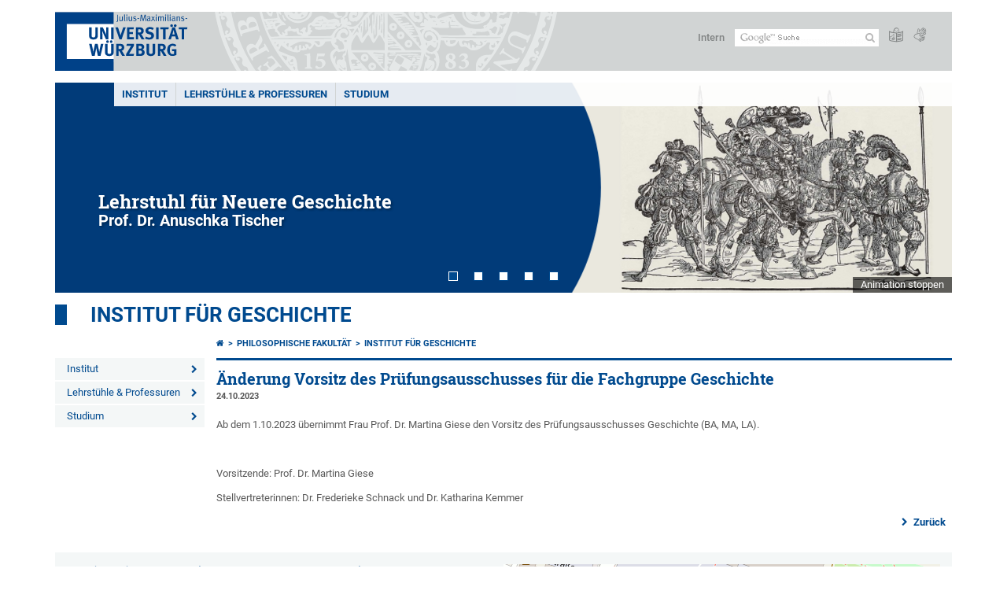

--- FILE ---
content_type: text/html; charset=utf-8
request_url: https://www.geschichte.uni-wuerzburg.de/aktuelles/single/news/aenderung-vorsitz-des-pruefungsausschusses-fuer-die-fachgruppe-geschichte/
body_size: 8030
content:
<!DOCTYPE html>
<html dir="ltr" lang="de-DE">
<head>

<meta charset="utf-8">
<!-- 
	This website is powered by TYPO3 - inspiring people to share!
	TYPO3 is a free open source Content Management Framework initially created by Kasper Skaarhoj and licensed under GNU/GPL.
	TYPO3 is copyright 1998-2026 of Kasper Skaarhoj. Extensions are copyright of their respective owners.
	Information and contribution at https://typo3.org/
-->



<title>Änderung Vorsitz des Prüfungsausschusses für die Fachgruppe Geschichte - Institut für Geschichte</title>
<meta http-equiv="x-ua-compatible" content="IE=edge" />
<meta name="generator" content="TYPO3 CMS" />
<meta name="viewport" content="width=device-width, initial-scale=1.0" />
<meta property="og:title" content="Änderung Vorsitz des Prüfungsausschusses für die Fachgruppe Geschichte" />
<meta property="og:type" content="article" />
<meta property="og:url" content="https://www.geschichte.uni-wuerzburg.de/aktuelles/single/news/aenderung-vorsitz-des-pruefungsausschusses-fuer-die-fachgruppe-geschichte/" />
<meta name="twitter:card" content="summary" />
<meta name="date" content="2025-01-14" />


<link rel="stylesheet" href="/typo3temp/assets/compressed/merged-4b37a4b28e2011f9d17d18f413625de8-a90861707536465aaacbf512ee3ae60e.css.gzip?1765952950" media="all">
<link rel="stylesheet" href="/typo3temp/assets/compressed/merged-bd468f30b20fb3c6f9b7630b03866698-2c918c4544e4cf419b5aec44df6138a5.css.gzip?1701247136" media="screen">
<link rel="stylesheet" href="/typo3temp/assets/compressed/merged-21d7f4fc9e3c117c006b7a474b70d346-67702bc64d7a3ad4028482a349dab7c5.css.gzip?1701247136" media="print">



<script src="/typo3temp/assets/compressed/merged-cbc3b9cee04d0b5ce1db5b83afe78ea0-0d2b905a0f6ee977d2e028a16261b062.js.gzip?1701247136"></script>


<link rel="apple-touch-icon" sizes="180x180" href="/typo3conf/ext/uw_sitepackage/Resources/Public/Images/Favicons/apple-touch-icon.png">
        <link rel="icon" type="image/png" sizes="32x32" href="/typo3conf/ext/uw_sitepackage/Resources/Public/Images/Favicons/favicon-32x32.png">
        <link rel="icon" type="image/png" sizes="16x16" href="/typo3conf/ext/uw_sitepackage/Resources/Public/Images/Favicons/favicon-16x16.png">
        <link rel="manifest" href="/typo3conf/ext/uw_sitepackage/Resources/Public/Images/Favicons/manifest.json">
        <link rel="mask-icon" href="/typo3conf/ext/uw_sitepackage/Resources/Public/Images/Favicons/safari-pinned-tab.svg" color="#2b5797">
        <meta name="theme-color" content="#ffffff"><link rel="alternate" type="application/rss+xml" title="RSS-Feed Universität Würzburg: Neuigkeiten" href="https://www.uni-wuerzburg.de/index.php?id=1334&type=100" /><link rel="alternate" type="application/rss+xml" title="RSS-Feed Universität Würzburg: Aktuelle Veranstaltungen" href="https://www.uni-wuerzburg.de/index.php?id=197207&type=151" /><style>
    #mobile-mega-navigation {
        display: none;
    }

    #mobile-mega-navigation.mm-opened {
        display: inherit;
    }
</style>
<!-- Matomo Tracking -->
<script type="text/javascript">
    $.ajax({
        data: {
            "module": "API",
            "method": "UniWueTracking.getTrackingScript",
            "location": window.location.href
        },
        url: "https://webstats.uni-wuerzburg.de",
        dataType: "html",
        success: function(script) {
            $('body').append(script);
        } 
    });
</script>
<!-- End Matomo Tracking -->
<!-- Matomo Tag Manager -->
<script>
  var _mtm = window._mtm = window._mtm || [];
  _mtm.push({'mtm.startTime': (new Date().getTime()), 'event': 'mtm.Start'});
  (function() {
    var d=document, g=d.createElement('script'), s=d.getElementsByTagName('script')[0];
    g.async=true; g.src='https://webstats.uni-wuerzburg.de/js/container_81AEXS1l.js'; s.parentNode.insertBefore(g,s);
  })();
</script>
<!-- End Matomo Tag Manager -->
<link rel="canonical" href="https://www.geschichte.uni-wuerzburg.de/aktuelles/single/news/aenderung-vorsitz-des-pruefungsausschusses-fuer-die-fachgruppe-geschichte/"/>
</head>
<body>
<nav role="presentation" aria-hidden="true" id="mobile-mega-navigation">
    <ul class="first-level"><li><a href="/institut/" title="Institut">Institut</a><ul class="second-level"><li><a href="/institut/emeriti/" title="Emeriti">Emeriti</a><ul class="third-level"><li><a href="/institut/emeriti/fuchs/" title="Fuchs">Fuchs</a><ul class="fourth-level"><li><a href="/institut/emeriti/fuchs/publikationen/" title="Publikationen">Publikationen</a></li><li><a href="/institut/emeriti/fuchs/forschung/" title="Forschung">Forschung</a></li><li><a href="/institut/emeriti/fuchs/lehre/" title="Lehre">Lehre</a></li></ul></li><li><a href="/institut/emeriti/goetschmann/" title="Götschmann">Götschmann</a><ul class="fourth-level"><li><a href="/institut/emeriti/goetschmann/lehre/" title="Lehre">Lehre</a></li><li><a href="/institut/emeriti/goetschmann/publikationen/" title="Publikationen">Publikationen</a></li></ul></li><li><a href="/institut/emeriti/schmidt/" title="Schmidt">Schmidt</a></li></ul></li></ul></li><li><a href="/lehrstuehle-professuren/" title="Lehrstühle &amp; Professuren">Lehrstühle & Professuren</a><ul class="second-level"><li><a href="/alte-geschichte/" title="Lehrstuhl für Alte Geschichte">Lehrstuhl für Alte Geschichte</a></li><li><a href="/mittelalterliche-geschichte/" title="Lehrstuhl für Mittelalterliche Geschichte und Historische Grundwissenschaften">Lehrstuhl für Mittelalterliche Geschichte und Historische Grundwissenschaften</a></li><li><a href="/fraenkische-landesgeschichte/" title="Lehrstuhl für Fränkische Landesgeschichte">Lehrstuhl für Fränkische Landesgeschichte</a></li><li><a href="/neuere-geschichte/" title="Lehrstuhl für Neuere Geschichte">Lehrstuhl für Neuere Geschichte</a></li><li><a href="/bayerische-landesgeschichte/" title="Professur für Neuere und Neueste Geschichte, Bayerische Landesgeschichte">Professur für Neuere und Neueste Geschichte, Bayerische Landesgeschichte</a></li><li><a href="/neueste-geschichte/" title="Lehrstuhl für Neueste Geschichte">Lehrstuhl für Neueste Geschichte</a></li><li><a href="/world-regions/" title="Professur für World Regions and Area Studies in Comparative Perspective">Professur für World Regions and Area Studies in Comparative Perspective</a></li><li><a href="/didaktik/" title="Didaktik der Geschichte">Didaktik der Geschichte</a></li></ul></li><li><a href="/studium/" title="Studium">Studium</a><ul class="second-level"><li><a href="/studium/geschichtsstudium-in-wuerzburg/" title="Geschichtsstudium in Würzburg">Geschichtsstudium in Würzburg</a></li><li><a href="/studium/studienberatung/" title="Studienberatung">Studienberatung</a></li><li><a href="/studium/informationen-fuer-studienanfaenger/" title="Informationen für Studienanfänger">Informationen für Studienanfänger</a></li><li><a href="/studium/lehramtsstudiengaenge/" title="Lehramtsstudiengänge">Lehramtsstudiengänge</a><ul class="third-level"><li><a href="/studium/lehramtsstudiengaenge/lehramt-gymnasium/" title="Lehramt Gymnasium">Lehramt Gymnasium</a></li><li><a href="/studium/lehramtsstudiengaenge/lehramt-realschule/" title="Lehramt Realschule">Lehramt Realschule</a></li><li><a href="/studium/lehramtsstudiengaenge/lehramt-mittelschule-grundschule/" title="Lehramt Mittelschule/Grundschule">Lehramt Mittelschule/Grundschule</a></li></ul></li><li><a href="/studium/bachelorstudiengaenge/" title="Bachelorstudiengänge">Bachelorstudiengänge</a><ul class="third-level"><li><a href="/studium/bachelorstudiengaenge/bachelor-120/" title="Bachelor 120">Bachelor 120</a></li><li><a href="/studium/bachelorstudiengaenge/bachelor-75/" title="Bachelor 75">Bachelor 75</a></li><li><a href="/studium/bachelorstudiengaenge/bachelor-60/" title="Bachelor 60">Bachelor 60</a></li><li><a href="/studium/bachelorstudiengaenge/bachelor-60-historische-grundwissenschaften/" title="Bachelor 60 Historische Grundwissenschaften">Bachelor 60 Historische Grundwissenschaften</a></li></ul></li><li><a href="/studium/masterstudiengaenge/" title="Masterstudiengänge">Masterstudiengänge</a></li><li><a href="/studium/pruefungsinformationen/" title="Prüfungsinformationen">Prüfungsinformationen</a></li><li><a href="/studium/bafoeg-empfaenger/" title="BAföG-Empfänger">BAföG-Empfänger</a></li><li><a href="/studium/erasmus/" title="ERASMUS">ERASMUS</a></li></ul></li></ul>
</nav>

<div class="mobile-mega-navigation__additional-data">
    <a href="#page-wrapper" id="close-mobile-navigation" title="Navigation schließen"></a>
    
  
    
      
    
      
    
  

    <a href="https://www.uni-wuerzburg.de/sonstiges/login/" title="Intern">Intern</a>
    
        <a class="page-header__icon-link" title="Zusammenfassung der Webseite in leichter Sprache" href="https://www.uni-wuerzburg.de/sonstiges/barrierefreiheit/leichte-sprache/">
  <span class="icon-easy-to-read"></span>
</a>

    
    
        <a class="page-header__icon-link" title="Zusammenfassung der Webseite in Gebärdensprache" href="https://www.uni-wuerzburg.de/sonstiges/barrierefreiheit/gebaerdenvideos/">
  <span class="icon-sign-language"></span>
</a>

    
    <div>
        <form action="/suche/" class="page-header__search-form" role="search">
    <input type="hidden" name="ie" value="utf-8" />
    <input type="hidden" name="as_sitesearch" value="www.geschichte.uni-wuerzburg.de/"/>
    <div class="page-header__search-form-input">
        <input type="text" name="q" title="" class="page-header__search-input page-header__search-input-de" aria-label="Suche auf Webseite mit Google" />

        <!-- Some IE does not submit a form without a submit button -->
        <input type="submit" value="Suche absenden" style="text-indent:-9999px" class="page-header__search-form-submit"/>
    </div>
</form>

    </div>
</div>


        <header role="banner" class="page-header">
            <a href="#mobile-mega-navigation" id="open-mobile-navigation" title="Navigation öffnen oder schließen"><span></span><span></span><span></span></a>
            <div class="page-header__logo">
                <a class="page-header__logo-link" href="https://www.uni-wuerzburg.de/">
                    <img src="/typo3conf/ext/uw_sitepackage/Resources/Public/Images/uni-wuerzburg-logo.svg" alt="Zur Startseite" class="page-header__logo-full ">

                </a>
            </div>
            
            <div class="page-header__menu">
                <ul>
                    <li><a href="https://www.uni-wuerzburg.de/sonstiges/login/" title="Intern">Intern</a></li>
                    <li>
                        <form action="/suche/" class="page-header__search-form" role="search">
    <input type="hidden" name="ie" value="utf-8" />
    <input type="hidden" name="as_sitesearch" value="www.geschichte.uni-wuerzburg.de/"/>
    <div class="page-header__search-form-input">
        <input type="text" name="q" title="" class="page-header__search-input page-header__search-input-de" aria-label="Suche auf Webseite mit Google" />

        <!-- Some IE does not submit a form without a submit button -->
        <input type="submit" value="Suche absenden" style="text-indent:-9999px" class="page-header__search-form-submit"/>
    </div>
</form>

                    </li>
                    
                        <li>
                            <a class="page-header__icon-link" title="Zusammenfassung der Webseite in leichter Sprache" href="https://www.uni-wuerzburg.de/sonstiges/barrierefreiheit/leichte-sprache/">
  <span class="icon-easy-to-read"></span>
</a>

                        </li>
                    
                    
                        <li>
                            <a class="page-header__icon-link" title="Zusammenfassung der Webseite in Gebärdensprache" href="https://www.uni-wuerzburg.de/sonstiges/barrierefreiheit/gebaerdenvideos/">
  <span class="icon-sign-language"></span>
</a>

                        </li>
                    
                    <li>
                        
  
    
      
    
      
    
  

                    </li>
                </ul>
            </div>
        </header>
    

<div id="page-wrapper" data-label-next="Nächstes Element" data-label-prev="Vorheriges Element">
    <div class="hero-element">
    <nav role="navigation" class="mega-navigation simple"><ul class="mega-navigation__menu-level1"><li class="mega-navigation__link-level1 has-sub" aria-haspopup="true" aria-expanded="false"><a href="/institut/" title="Institut" class="level1">Institut</a><div class="mega-navigation__submenu-container"><div class="col"><ul><li class="mega-navigation__link-level2"><a href="/institut/emeriti/" title="Emeriti">Emeriti</a></li></ul></div></div></li><li class="mega-navigation__link-level1 has-sub" aria-haspopup="true" aria-expanded="false"><a href="/lehrstuehle-professuren/" title="Lehrstühle &amp; Professuren" class="level1">Lehrstühle & Professuren</a><div class="mega-navigation__submenu-container"><div class="col"><ul><li class="mega-navigation__link-level2"><a href="/alte-geschichte/" title="Lehrstuhl für Alte Geschichte">Lehrstuhl für Alte Geschichte</a></li><li class="mega-navigation__link-level2"><a href="/mittelalterliche-geschichte/" title="Lehrstuhl für Mittelalterliche Geschichte und Historische Grundwissenschaften">Lehrstuhl für Mittelalterliche Geschichte und Historische Grundwissenschaften</a></li><li class="mega-navigation__link-level2"><a href="/fraenkische-landesgeschichte/" title="Lehrstuhl für Fränkische Landesgeschichte">Lehrstuhl für Fränkische Landesgeschichte</a></li><li class="mega-navigation__link-level2"><a href="/neuere-geschichte/" title="Lehrstuhl für Neuere Geschichte">Lehrstuhl für Neuere Geschichte</a></li><li class="mega-navigation__link-level2"><a href="/bayerische-landesgeschichte/" title="Professur für Neuere und Neueste Geschichte, Bayerische Landesgeschichte">Professur für Neuere und Neueste Geschichte, Bayerische Landesgeschichte</a></li><li class="mega-navigation__link-level2"><a href="/neueste-geschichte/" title="Lehrstuhl für Neueste Geschichte">Lehrstuhl für Neueste Geschichte</a></li><li class="mega-navigation__link-level2"><a href="/world-regions/" title="Professur für World Regions and Area Studies in Comparative Perspective">Professur für World Regions and Area Studies in Comparative Perspective</a></li><li class="mega-navigation__link-level2"><a href="/didaktik/" title="Didaktik der Geschichte">Didaktik der Geschichte</a></li></ul></div></div></li><li class="mega-navigation__link-level1 has-sub" aria-haspopup="true" aria-expanded="false"><a href="/studium/" title="Studium" class="level1">Studium</a><div class="mega-navigation__submenu-container"><div class="col"><ul><li class="mega-navigation__link-level2"><a href="/studium/geschichtsstudium-in-wuerzburg/" title="Geschichtsstudium in Würzburg">Geschichtsstudium in Würzburg</a></li><li class="mega-navigation__link-level2"><a href="/studium/studienberatung/" title="Studienberatung">Studienberatung</a></li><li class="mega-navigation__link-level2"><a href="/studium/informationen-fuer-studienanfaenger/" title="Informationen für Studienanfänger">Informationen für Studienanfänger</a></li><li class="mega-navigation__link-level2"><a href="/studium/lehramtsstudiengaenge/" title="Lehramtsstudiengänge">Lehramtsstudiengänge</a></li><li class="mega-navigation__link-level2"><a href="/studium/bachelorstudiengaenge/" title="Bachelorstudiengänge">Bachelorstudiengänge</a></li><li class="mega-navigation__link-level2"><a href="/studium/masterstudiengaenge/" title="Masterstudiengänge">Masterstudiengänge</a></li><li class="mega-navigation__link-level2"><a href="/studium/pruefungsinformationen/" title="Prüfungsinformationen">Prüfungsinformationen</a></li><li class="mega-navigation__link-level2"><a href="/studium/bafoeg-empfaenger/" title="BAföG-Empfänger">BAföG-Empfänger</a></li><li class="mega-navigation__link-level2"><a href="/studium/erasmus/" title="ERASMUS">ERASMUS</a></li></ul></div></div></li></ul></nav>
    <div class="hero-element__slider m_default-layout">
        <ul class="hero-element__slider-list"><li class="hero-element__slider-item"><img src="/fileadmin/_processed_/b/e/csm_slider_neuere_geschichte_d70431a9a0.png" width="1140" height="267"  class="hero-element__slider-image" data-title="Lehrstuhl für Neuere Geschichte" data-description="Prof. Dr. Anuschka Tischer" data-imageuid="630002" data-copyright="&quot;&quot;" data-link="/neuere-geschichte/"  alt="" title="Lehrstuhl für Neuere Geschichte" ></li><li class="hero-element__slider-item"><img src="/fileadmin/_processed_/8/1/csm_slider_neueste_geschichte_27140dd2b8.png" width="1140" height="267"  class="hero-element__slider-image" data-title="Lehrstuhl für Neueste Geschichte" data-description="Prof. Dr. Peter Hoeres" data-imageuid="630005" data-copyright="&quot;&quot;" data-link="/neueste-geschichte/"  alt="" title="Lehrstuhl für Neueste Geschichte" ></li><li class="hero-element__slider-item"><img src="/fileadmin/_processed_/e/4/csm_slider_neuere_neueste_geschichte_bayerische_landesgeschichte_79e62568b4.png" width="1140" height="267"  class="hero-element__slider-image" data-title="Neuere und Neueste Geschichte, Bay. Landesgeschichte" data-description="" data-imageuid="726405" data-copyright="&quot;&quot;" data-link=""  alt="" title="Neuere und Neueste Geschichte, Bay. Landesgeschichte" ></li><li class="hero-element__slider-item"><img src="/fileadmin/_processed_/4/6/csm_slider_world_regions_6ff4c18ae2.png" width="1140" height="267"  class="hero-element__slider-image" data-title="World Regions & Area Studies in Comparative Perspective" data-description="" data-imageuid="721040" data-copyright="&quot;&quot;" data-link="/world-regions/"  alt="" title="World Regions &amp; Area Studies in Comparative Perspective" ></li><li class="hero-element__slider-item"><img src="/fileadmin/_processed_/9/9/csm_slider_didaktik_e71ba081e6.png" width="1140" height="267"  class="hero-element__slider-image" data-title="Didaktik der Geschichte" data-description="Dr. Alexander Tittmann u. Dr. Miriam Montag-Erlwein" data-imageuid="812719" data-copyright="&quot;&quot;" data-link="/didaktik/"  alt="" title="Didaktik der Geschichte" ></li></ul>
        <div class="element__slider-controls hidden">
  <button type="button" class="element__slider-startstop" data-stopped="0" data-start="Animation starten" data-stop="Animation stoppen">
    Animation stoppen
  </button>
</div>
    </div>
</div>
    
    <div class="section-header">
        
                <a href="/">Institut für Geschichte</a>
            
    </div>

    
        <div class="content no-padding-lr">
            <div class="default-layout">
                <div class="navigation-left" role="navigation">
                    <ul class="meta-navigation"><li class="meta-navigation__level1 meta-navigation__has-sub"><a href="/institut/" title="Institut" class="meta-navigation__link">Institut</a></li><li class="meta-navigation__level1 meta-navigation__has-sub"><a href="/lehrstuehle-professuren/" title="Lehrstühle &amp; Professuren" class="meta-navigation__link">Lehrstühle & Professuren</a></li><li class="meta-navigation__level1 meta-navigation__has-sub"><a href="/studium/" title="Studium" class="meta-navigation__link">Studium</a></li></ul>
                </div>

                <main class="main-content without-right-content" role="main">
                    <nav aria-label="Übergeordnete Seiten"><ul class="breadcrumb"><li class="breadcrumb__item"><a class="breadcrumb__link" title="Startseite" href="https://www.uni-wuerzburg.de/"><span class="icon-home"></span></a></li><li class="breadcrumb__item"><a href="https://www.phil.uni-wuerzburg.de/" title="Philosophische Fakultät" class="breadcrumb__link">Philosophische Fakultät</a></li><li class="breadcrumb__item"><a href="/" title="Institut für Geschichte" class="breadcrumb__link">Institut für Geschichte </a></li></ul></nav>
                    
                    
                    
	

			<div id="c8034" class="frame frame-default frame-type-news_newsdetail frame-layout-0">
				
				
					



				
				
					



				
				

    
    

<article class="news-single__item">
	
	

			
					
	


    
  


	








		
		
	















	<h1 class="news-single__item-header">Änderung Vorsitz des Prüfungsausschusses für die Fachgruppe Geschichte</h1>

	
					<span class="news-single__item-date">
						24.10.2023
					</span>
		

	

	
			


<div class="news-single__item-content">
  

  <p class="bodytext">Ab dem 1.10.2023 übernimmt Frau Prof. Dr. Martina Giese den Vorsitz des Prüfungsausschusses Geschichte (BA, MA, LA).</p>
<p class="bodytext">&nbsp;</p>
<p class="bodytext">Vorsitzende: Prof. Dr. Martina Giese</p>
<p class="bodytext">Stellvertreterinnen: Dr. Frederieke Schnack und Dr. Katharina Kemmer</p>
  <div class="clear"></div>
</div>




		

	




	




	





	

	
			<p class="align-right news-more">
				<a class="js-news-back" href="/aktuelles/meldungen/archiv/">
					Zurück
				</a>
			</p>
		

				

		

</article>




				
					



				
				
					



				
			</div>

		


                </main>

                <div class="clear"></div>
            </div>
        </div>
    
    <div class="content colored" role="contentinfo">
    <div class="contact-data">
        
            <div class="contact-data__col-1">
                
	

			<div id="c537846" class="frame frame-default frame-type-list frame-layout-0">
				
				
					



				
				
					



				
				

    
        



  <nav aria-labelledby="socialLinksLabel">
    <span class="contact-data__title no-margin-bottom" id="socialLinksLabel">
      Social Media
    </span>
    <div class="socialLinksIcons">
        
            <a href="https://www.uni-wuerzburg.de/redirect/?u=https://www.instagram.com/uniwuerzburg/" aria-label="Link zu Instagram öffnen" class="contact-data__social-link icon-instagram-square"></a>
        
        
            <a href="https://www.uni-wuerzburg.de/redirect/?u=https://www.tiktok.com/@uniwuerzburg" aria-label="Open link to TikTok" class="contact-data__social-link icon-tiktok-square"></a>
        
        
          
              <a href="https://www.uni-wuerzburg.de/redirect/?u=https://www.linkedin.com/school/julius-maximilians-universitat-wurzburg/" aria-label="Open link to LinkedIn" class="contact-data__social-link icon-linkedin-square"></a>
          
        
            <a href="https://www.uni-wuerzburg.de/redirect/?u=https://www.facebook.com/uniwue" aria-label="Link zu Facebook öffnen" class="contact-data__social-link icon-facebook-square"></a>
        
        
            <a href="https://www.uni-wuerzburg.de/redirect/?u=https://www.youtube.com/user/uniwuerzburg" aria-label="Link zu Youtube öffnen" class="contact-data__social-link icon-youtube-square"></a>
        
    </div>
  </nav>




    


				
					



				
				
					



				
			</div>

		


            </div>
        
        <div class="contact-data__col-2 ">
            
	

			<div id="c538283" class="frame frame-default frame-type-list frame-layout-0">
				
				
					



				
				
					



				
				

    
        



  <aside aria-labelledby="footerContactLabel">
    <span class="contact-data__title" id="footerContactLabel">
      <a href="https://www.uni-wuerzburg.de/sonstiges/kontakt/" class="more-link no-margin">Kontakt</a>
    </span>

    <p>
      
        Institut für Geschichte<br>
      
      
      
        Am Hubland<br>
      
      
        Philosophie-Gebäude, Bau 7<br>
      
      97074 Würzburg
    </p>

    <p>
      
      
      
    </p>

    <p>
      <a href="https://wueaddress.uni-wuerzburg.de/" class="more-link no-margin" target="_blank"><b>Suche Ansprechperson</b></a>
    </p>
  </aside>




    


				
					



				
				
					



				
			</div>

		


        </div>
        <div class="contact-data__col-4">
            <div class="maps-tabs">
                
	

			<div id="c538281" class="frame frame-default frame-type-list frame-layout-0">
				
				
					



				
				
					



				
				

    
        



  <div class="maps-tabs__places">
    <nav aria-labelledby="locationMapLabel">
      <span class="contact-data__title" id="locationMapLabel">
        <a class="more-link no-margin" href="https://www.uni-wuerzburg.de/sonstiges/lageplan/">Anfahrt</a>
      </span>
      <ul>
        
          <li><a href="#" data-map="0" class="maps-tabs__link active">Residenzplatz 2</a></li>
        
          <li><a href="#" data-map="1" class="maps-tabs__link ">Hubland Süd, Geb. PH1</a></li>
        
      </ul>
    </nav>
  </div>
  <div class="maps-tabs__maps">
    
      <span class="maps-tabs__accordion-head active accordion__active" data-map="0">Residenzplatz 2</span>
      <div class="maps-tabs__map accordion__active front" data-map="0" style="">
        <a href="https://wueaddress.uni-wuerzburg.de/building/1151" target="_blank">
          
          <img data-imageuid="322965" data-copyright="&quot;Kartenbild hergestellt aus \u003Ca href=&#039;http:\/\/www.openstreetmap.org\/&#039;\u003EOpenStreetMap-Daten\u003C\/a\u003E | Lizenz: \u003Ca href=&#039;https:\/\/opendatacommons.org\/licenses\/odbl\/&#039;\u003EOpen Database License (ODbL)\u003C\/a\u003E | \u00a9 \u003Ca href=&#039;https:\/\/www.openstreetmap.org\/copyright&#039;\u003EOpenStreetMap-Mitwirkende\u003C\/a\u003E&quot;" src="/fileadmin/uniwue/maps/1151.png" width="555" height="190" alt="" />
        </a>
      </div>
    
      <span class="maps-tabs__accordion-head " data-map="1">Hubland Süd, Geb. PH1</span>
      <div class="maps-tabs__map " data-map="1" style="display: none;">
        <a href="https://wueaddress.uni-wuerzburg.de/building/3211" target="_blank">
          
          <img data-imageuid="622984" data-copyright="null" src="/fileadmin/uniwue/maps/3211.png" width="555" height="190" alt="" />
        </a>
      </div>
    
  </div>




    


				
					



				
				
					



				
			</div>

		


                <div class="clear"></div>
            </div>
        </div>
        <div class="clear"></div>
    </div>
</div>
    <div class="footer" role="contentinfo">
    <div class="footer__col"><ul class="footer__menu"><li class="footer__menu-level1"><a href="https://www.uni-wuerzburg.de/" class="footer__link bold"><span class="icon-chevron-right"></span>Startseite</a></li><li><a href="https://www.uni-wuerzburg.de/universitaet/" title="Universität" class="footer__link"><span class="icon-chevron-right"></span>Universität</a></li><li><a href="https://www.uni-wuerzburg.de/studium/" title="Studium" class="footer__link"><span class="icon-chevron-right"></span>Studium</a></li><li><a href="https://www.uni-wuerzburg.de/forschung/" title="Forschung" class="footer__link"><span class="icon-chevron-right"></span>Forschung</a></li><li><a href="https://www.uni-wuerzburg.de/lehre/" title="Lehre" class="footer__link"><span class="icon-chevron-right"></span>Lehre</a></li><li><a href="https://www.uni-wuerzburg.de/einrichtungen/ueberblick/" title="Einrichtungen" class="footer__link"><span class="icon-chevron-right"></span>Einrichtungen</a></li><li><a href="https://www.uni-wuerzburg.de/international/" title="International" class="footer__link"><span class="icon-chevron-right"></span>International</a></li></ul></div><div class="footer__col"><ul class="footer__menu"><li class="footer__menu-level1"><a href="https://www.uni-wuerzburg.de/" class="footer__link bold"><span class="icon-chevron-right"></span>Universität</a></li><li><a href="https://www.uni-wuerzburg.de/studium/studienangelegenheiten/fristen-und-termine/" title="Fristen und Termine" class="footer__link"><span class="icon-chevron-right"></span>Fristen und Termine</a></li><li><a href="https://www.uni-wuerzburg.de/studium/angebot/" title="Studienangebot" class="footer__link"><span class="icon-chevron-right"></span>Studienangebot</a></li><li><a href="https://www.uni-wuerzburg.de/aktuelles/pressemitteilungen/archiv/" title="Nachrichten" class="footer__link"><span class="icon-chevron-right"></span>Nachrichten</a></li><li><a href="https://www.uni-wuerzburg.de/karriere/" title="Karriereportal" class="footer__link"><span class="icon-chevron-right"></span>Karriereportal</a></li><li><a href="https://www.uni-wuerzburg.de/beschaeftigte/" title="Beschäftigte" class="footer__link"><span class="icon-chevron-right"></span>Beschäftigte</a></li><li><a href="https://www.uni-wuerzburg.de/verwaltung/verwaltungsabc/" title="VerwaltungsABC" class="footer__link"><span class="icon-chevron-right"></span>VerwaltungsABC</a></li><li><a href="https://www.uni-wuerzburg.de/amtl-veroeffentlichungen/" title="Amtliche Veröffentlichungen" class="footer__link"><span class="icon-chevron-right"></span>Amtliche Veröffentlichungen</a></li></ul></div><div class="footer__col"><ul class="footer__menu"><li class="footer__menu-level1"><a href="https://www.uni-wuerzburg.de/einrichtungen/ueberblick/" class="footer__link bold"><span class="icon-chevron-right"></span>Service</a></li><li><a href="https://www.bibliothek.uni-wuerzburg.de/" title="Universitätsbibliothek" class="footer__link"><span class="icon-chevron-right"></span>Universitätsbibliothek</a></li><li><a href="https://www.rz.uni-wuerzburg.de/" title="IT-Dienste" class="footer__link"><span class="icon-chevron-right"></span>IT-Dienste</a></li><li><a href="https://www.hochschulsport-wuerzburg.de/" title="Hochschulsport" class="footer__link"><span class="icon-chevron-right"></span>Hochschulsport</a></li><li><a href="https://www.uni-wuerzburg.de/studium/zsb/" title="Studienberatung" class="footer__link"><span class="icon-chevron-right"></span>Studienberatung</a></li><li><a href="https://www.uni-wuerzburg.de/studium/pruefungsamt/" title="Prüfungsamt" class="footer__link"><span class="icon-chevron-right"></span>Prüfungsamt</a></li><li><a href="https://www.uni-wuerzburg.de/studium/studienangelegenheiten/" title="Studierendenkanzlei" class="footer__link"><span class="icon-chevron-right"></span>Studierendenkanzlei</a></li><li><a href="https://www.uni-wuerzburg.de/stuv/" title="Studierendenvertretung" class="footer__link"><span class="icon-chevron-right"></span>Studierendenvertretung</a></li><li><a href="https://www.uni-wuerzburg.de/career/" title="Career Centre" class="footer__link"><span class="icon-chevron-right"></span>Career Centre</a></li></ul></div><div class="footer__col"><ul class="footer__menu"><li class="footer__menu-level1">Dienste</li><li><a href="https://wuestudy.uni-wuerzburg.de/" title="WueStudy" class="footer__link"><span class="icon-chevron-right"></span>WueStudy</a></li><li><a href="https://wuecampus.uni-wuerzburg.de" title="WueCampus" class="footer__link"><span class="icon-chevron-right"></span>WueCampus</a></li><li><a href="https://www.uni-wuerzburg.de/studium/vorlesungsverzeichnis/" title="Vorlesungsverzeichnis" class="footer__link"><span class="icon-chevron-right"></span>Vorlesungsverzeichnis</a></li><li><a href="https://www.uni-wuerzburg.de/studium/studienangelegenheiten/bewerbung-und-einschreibung/daten-online/start-onlineservice/" title="Online-Bewerbung und Online-Einschreibung" class="footer__link"><span class="icon-chevron-right"></span>Online-Bewerbung und Online-Einschreibung</a></li><li><a href="http://katalog.bibliothek.uni-wuerzburg.de" title="Katalog der Bibliothek" class="footer__link"><span class="icon-chevron-right"></span>Katalog der Bibliothek</a></li></ul></div><div class="footer__col"><ul class="footer__menu"><li class="footer__menu-level1"><a href="https://www.uni-wuerzburg.de/sonstiges/kontakt/" class="footer__link bold"><span class="icon-chevron-right"></span>Kontakt</a></li><li><a href="https://wueaddress.uni-wuerzburg.de/" title="Telefon- und Adressverzeichnis" class="footer__link"><span class="icon-chevron-right"></span>Telefon- und Adressverzeichnis</a></li><li><a href="https://www.uni-wuerzburg.de/sonstiges/lageplan/" title="Standorte und Anfahrt" class="footer__link"><span class="icon-chevron-right"></span>Standorte und Anfahrt</a></li><li><a href="https://www.uni-wuerzburg.de/presse/" title="Presse" class="footer__link"><span class="icon-chevron-right"></span>Presse</a></li><li><a href="https://www.uni-wuerzburg.de/studium/zsb/s/telefonservice/" title="Studienberatung" class="footer__link"><span class="icon-chevron-right"></span>Studienberatung</a></li><li><a href="https://www.uni-wuerzburg.de/verwaltung/stoerungen/" title="Störungsannahme" class="footer__link"><span class="icon-chevron-right"></span>Störungsannahme</a></li><li><a href="https://www.uni-wuerzburg.de/verwaltung/technischer-betrieb/" title="Technischer Betrieb" class="footer__link"><span class="icon-chevron-right"></span>Technischer Betrieb</a></li><li><a href="https://www.uni-wuerzburg.de/verwaltung/agtu/aufgaben/gesundheitsschutz/hilfe-im-notfall/" title="Hilfe im Notfall" class="footer__link"><span class="icon-chevron-right"></span>Hilfe im Notfall</a></li></ul></div>
    <div class="footer__col">
        <ul class="footer__menu">
            <li class="footer__menu-level1 bold">
                Seitenoptionen
            </li>
            <li>
                <a class="footer__link" href="/sonstiges/sitemap/">
                    <span class="icon-chevron-right"></span>
                    Sitemap
                </a>
            </li>
            <li id="js-picture-credits-link__container">
                <a href="#js-picture-credits" class="footer__link" id="js-toggle-picture-credits">
                    <span class="icon-chevron-right"></span>
                    Bildnachweise
                </a>
            </li>
            <li>
                <a class="footer__link" href="#top">
                    <span class="icon-chevron-right"></span>
                    Nach oben
                </a>
            </li>
        </ul>

        <div class="footer__last-changed">
            <div class="footer__last-changed-header">
                Letzte Änderung:
            </div>
            14.01.2025
        </div>

        <div class="footer__page-uid">
            <div class="footer__page-uid-header">
                <a href="/index.php?id=24122" rel="nofollow">Seite:</a> <span class="footer__page-uid-value">24122/90</span>
            </div>
        </div>

    </div>
    <div class="clear"></div>
</div>

<div class="picture-credits hidden" id="js-picture-credits" data-titleimage="Bild: ">
    <h3>Bildnachweise</h3>
</div>

<div class="content" role="contentinfo">
    <div class="disclaimer">
        <ul><li><a href="https://www.uni-wuerzburg.de/sonstiges/impressum/" title="Impressum">Impressum</a></li><li><a href="https://www.uni-wuerzburg.de/sonstiges/datenschutz/" title="Datenschutz">Datenschutz</a></li><li><a href="https://www.uni-wuerzburg.de/sonstiges/barrierefreiheit/barrierefreiheit/" title="Erklärung zur Barrierefreiheit">Barrierefreiheit</a></li></ul>
    </div>
</div>


</div>
<script src="/typo3temp/assets/compressed/merged-9c500688b32a3b38853cebb16a293582-9240603b045a1d8427ab96159a49b5b0.js.gzip?1765952950"></script>
<script src="/typo3temp/assets/compressed/merged-75e3a5c0ee6cbe38962798bd61b5ecbe-61f20dbbea208357c59718fd1a8e0346.js.gzip?1701247136"></script>
<script src="/typo3temp/assets/compressed/Form.min-e75beb9dfb706bf6954cd7398e0b3472.js.gzip?1765952950" defer="defer"></script>


</body>
</html>